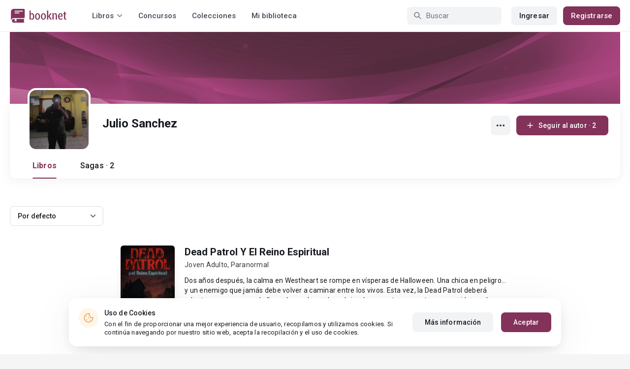

--- FILE ---
content_type: text/html; charset=UTF-8
request_url: https://booknet.com/es/julio-sanchez-u11681757
body_size: 8289
content:
<!DOCTYPE html>
<html lang="es-LA" class="">
<head>
    <meta charset="UTF-8"/>
    <meta name="viewport" content="width=970">
    <meta name="MobileOptimized" content="970"/>
    <meta name="HandheldFriendly" content="true"/>
    <link href='https://fonts.googleapis.com/css?family=Roboto+Condensed:400,300,700&subset=latin,cyrillic' rel='stylesheet' type='text/css'>
    <meta name="csrf-param" content="_csrf">
    <meta name="csrf-token" content="r878VGaLgxu9ZiTCJ_STcKsTFSJ4uFhbsCNjBP0wenX5i7sBA9TKU9o8RpFWktwh2FFTbhXSKg_fZxBPpXNCHQ==">
    <title>Julio Sanchez: lee todos los libros gratis online – Booknet</title>
        <meta name="description" content="Autor Julio Sanchez en  Booknet. Lee los libros completos gratis por sagas en línea. Descargar las novedades en PDF. Publicaciones recientes, libros, blog personal."/>
        <link type="image/png" href="https://booknet.com/favicon.ico" rel="icon">
<link href="https://booknet.com/es/julio-sanchez-u11681757" rel="canonical">
<link href="https://st.booknet.com/assets/2d38b9b8/css/bootstrap.min.css?v=1550073398" rel="stylesheet">
<link href="https://st.booknet.com/common/css/font-awesome.min.css?v=1.1" rel="stylesheet">
<link href="https://st.booknet.com/common/css/litnet-icon-font.css?v=1.1" rel="stylesheet">
<link href="https://st.booknet.com/common/css/grids.css?v=1.1" rel="stylesheet">
<link href="https://st.booknet.com/common/css/social-likes_classic.css?v=1.1" rel="stylesheet">
<link href="https://st.booknet.com/common/css/flags16.css?v=1.1" rel="stylesheet">
<link href="https://st.booknet.com/common/css/showLoading.css?v=1.1" rel="stylesheet">
<link href="https://st.booknet.com/common/css/jquery.jgrowl.min.css?v=1.1" rel="stylesheet">
<link href="https://st.booknet.com/dist/main.css?v=1750782744" rel="stylesheet">
<link href="https://st.booknet.com/common/css/author.css?v=1620894437" rel="stylesheet">
<link href="https://st.booknet.com/common/css/font-awesome.min.css?v=1469244372" rel="stylesheet">
<link href="https://st.booknet.com/common/css/litnet-icon-font.css?v=1531047793" rel="stylesheet">
<script src="https://st.booknet.com/assets/12b6ea3c/jquery.min.js?v=1463765143"></script>
<script src="https://st.booknet.com/assets/6b28fcfb/yii.js?v=1556023766"></script>
<script src="https://st.booknet.com/assets/2d38b9b8/js/bootstrap.min.js?v=1550073398"></script>
<script src="https://st.booknet.com/common/mobile_v2/dist/js/vendor/svg4everybody.min.js?v=1.1"></script>
<script src="https://st.booknet.com/common/js/jquery.cookie.min.js?v=1.1"></script>
<script src="https://st.booknet.com/common/js/social-likes.min.js?v=1.1"></script>
<script src="https://st.booknet.com/common/js/common.js?v=1706260654"></script>
<script src="https://st.booknet.com/common/js/lozad.js?v=1.1"></script>
<script src="https://st.booknet.com/common/js/jquery.showLoading.js?v=1.1"></script>
<script src="https://st.booknet.com/common/js/jquery.jgrowl.min.js?v=1.1"></script>
<script src="https://st.booknet.com/dist/main.js?v=1747057010"></script>
<script src="https://st.booknet.com/common/js/jquery.cookie.min.js?v=1495615032"></script>
<script src="https://st.booknet.com/common/js/jquery-sortable.min.js?v=1480694728"></script>
<script src="https://st.booknet.com/common/js/lozad.js?v=1531047793"></script>
<script src="https://st.booknet.com/common/js/account_chapter_edit.js?v=5"></script>
<script src="https://st.booknet.com/common/js/account_book_view.js?v=2"></script>    <!--<link rel="apple-touch-icon" sizes="57x57" href="/icons/apple-icon-57x57.png">-->
<!--<link rel="apple-touch-icon" sizes="60x60" href="/icons/apple-icon-60x60.png">-->
<!--<link rel="apple-touch-icon" sizes="72x72" href="/icons/apple-icon-72x72.png">-->
<!--<link rel="apple-touch-icon" sizes="76x76" href="/icons/apple-icon-76x76.png">-->
<!--<link rel="apple-touch-icon" sizes="114x114" href="/icons/apple-icon-114x114.png">-->
<!--<link rel="apple-touch-icon" sizes="120x120" href="/icons/apple-icon-120x120.png">-->
<!--<link rel="apple-touch-icon" sizes="144x144" href="/icons/apple-icon-144x144.png">-->
<!--<link rel="apple-touch-icon" sizes="152x152" href="/icons/apple-icon-152x152.png">-->
<link rel="apple-touch-icon" sizes="180x180" href="/icons/apple-icon-180x180.png">
<link rel="icon" type="image/png" sizes="192x192" href="/icons/android-icon-192x192.png">
<link rel="icon" type="image/png" sizes="32x32" href="/icons/favicon-32x32.png">
<link rel="icon" type="image/png" sizes="96x96" href="/icons/favicon-96x96.png">
<link rel="icon" type="image/png" sizes="16x16" href="/icons/favicon-16x16.png">

<link rel="manifest" href="/manifest.json">
<meta name="msapplication-TileColor" content="#ffffff">
<meta name="msapplication-TileImage" content="/maskable_icon.png">
<meta name="theme-color" content="#ffffff">

<script>
    if ("serviceWorker" in navigator) {
        window.addEventListener("load", function () {
            navigator.serviceWorker
                .register("/service-worker.js")
                .then(function (registration) {
                    console.log("ServiceWorker registered");
                })
                .catch(function (err) {
                    console.log("ServiceWorker not registered", err);
                })
        })
    }
</script>

<script src="https://cdn.onesignal.com/sdks/OneSignalSDK.js" async=""></script>
    <meta id="ga-isLoggedIn" value="0"><meta id="ga-lang" value="es">
<script>(function(w,d,s,l,i){w[l]=w[l]||[];w[l].push({'gtm.start':
        new Date().getTime(),event:'gtm.js'});var f=d.getElementsByTagName(s)[0],
        j=d.createElement(s),dl=l!='dataLayer'?'&l='+l:'';j.async=true;j.src=
        'https://www.googletagmanager.com/gtm.js?id='+i+dl;f.parentNode.insertBefore(j,f);
    })(window,document,'script','dataLayer','GTM-W52F723');</script>
<!-- End Google Tag Manager -->

<script>
    window.dataLayer = window.dataLayer || [];

            dataLayer.push({'event': 'lang_es'});
    
    let isMobile = '';
</script>

<meta name="facebook-domain-verification" content="wjtdllnn4zc0aw55n6bx64eb7ez3zk" />


<script>
    window.lang = 'es';
</script>

<script>
    window.addEventListener('appinstalled', function(evt) {
        dataLayer.push({
            'event': 'autoEvent',
            'eventCategory': 'pwa',
            'eventAction': 'Installed',
            'eventLabel': 'Installed'
        });
    });

    if (window.matchMedia('(display-mode: standalone)').matches) {
        dataLayer.push({'is_pwa': 1});
    }
</script>

</head>
<body class="wide-lg bn_body-white">



<!-- Google Tag Manager (noscript) -->
<noscript>
    <iframe src="https://www.googletagmanager.com/ns.html?id=GTM-W52F723" height="0" width="0" style="display:none;visibility:hidden"></iframe>
</noscript>
<!-- End Google Tag Manager (noscript) -->
<div class="bn_header">
        <div class="bn_header__container">
        <div class="container">
            <div class="bn_header__wrapper">
                <div class="bn_header__navigation">
                    
<div class="bn_header__logo">
    <a class="bn_header__logo-link" href="/es">
                    <svg><use href="/common/img/ln_svg-sprite.svg#booknet-logo"></use></svg>
            </a>
</div>
                    
<div class="bn_header__menu">
    <div class="bn_header__menu-item bn_header__menu-dropdown-selector">
        <span>Libros</span>
        <svg>
            <use href="/common/mobile_v2/dist/img/svg/svg-sprite.svg?v=3.4#header-arrow"/>
        </svg>
    </div>
    <a class="bn_header__menu-item" href="/es/contests">
        Concursos    </a>
    <a class="bn_header__menu-item" href="/es/collections">
        Colecciones    </a>
            <a class="bn_header__menu-item" href="/es/site/library">
            Mi biblioteca        </a>
    </div>                </div>
                <div class="bn_header__controls">
                    
<form id="search-form" class="bn_header__search" action="/es/search" method="GET">
<div class="bn_header__search-icon">
    <svg>
        <use href="/common/mobile_v2/dist/img/svg/svg-sprite.svg?v=3.4#magnifier"/>
    </svg>
</div>

<input type="text" class="bn_header__search-input" name="q" autocomplete="off" placeholder="Buscar">
</form>                                            
<div class="bn_header__auth">
    <div class="bn_header__auth-login bn_btn bn_btn-gray" onclick="showLoginPopup();">
        Ingresar    </div>
    <div class="bn_header__auth-register bn_btn" onclick="showRegisterPopup();">
        Registrarse    </div>
</div>                                    </div>
            </div>
        </div>
    </div>
    
<div class="bn_header__menu-dropdown">
    <div class="container">
        <div class="bn_header__menu-dropdown-wrapper">
            <div class="bn_header__menu-dropdown-column">
                <div class="bn_header__menu-dropdown-column-title">
                    Géneros                </div>
                <div class="bn_header__menu-dropdown-column-grid">
                    <div class="bn_header__menu-dropdown-item">
                        <a href="/es/top/all">Todos los géneros</a>
                    </div>
                                            <div class="bn_header__menu-dropdown-item">
                            <a href="/es/top/fantasia">
                                Fantasía                            </a>
                        </div>
                                            <div class="bn_header__menu-dropdown-item">
                            <a href="/es/top/novela-romantica">
                                Novela romántica                            </a>
                        </div>
                                            <div class="bn_header__menu-dropdown-item">
                            <a href="/es/top/ciencia-ficcion">
                                Ciencia ficción                            </a>
                        </div>
                                            <div class="bn_header__menu-dropdown-item">
                            <a href="/es/top/mistica">
                                Mística                            </a>
                        </div>
                                            <div class="bn_header__menu-dropdown-item">
                            <a href="/es/top/chick-lit">
                                Chick lit                            </a>
                        </div>
                                            <div class="bn_header__menu-dropdown-item">
                            <a href="/es/top/fanfic">
                                Fanfic                            </a>
                        </div>
                                            <div class="bn_header__menu-dropdown-item">
                            <a href="/es/top/misterio">
                                Misterio                            </a>
                        </div>
                                            <div class="bn_header__menu-dropdown-item">
                            <a href="/es/top/joven-adulto">
                                Joven Adulto                            </a>
                        </div>
                                            <div class="bn_header__menu-dropdown-item">
                            <a href="/es/top/suspense">
                                Suspenso                            </a>
                        </div>
                                            <div class="bn_header__menu-dropdown-item">
                            <a href="/es/top/paranormal">
                                Paranormal                            </a>
                        </div>
                                            <div class="bn_header__menu-dropdown-item">
                            <a href="/es/top/relatos-cortos">
                                Relatos cortos                            </a>
                        </div>
                                            <div class="bn_header__menu-dropdown-item">
                            <a href="/es/top/personajes-sobrenaturales">
                                Personajes sobrenaturales                            </a>
                        </div>
                                            <div class="bn_header__menu-dropdown-item">
                            <a href="/es/top/novela-negra">
                                Novela negra                            </a>
                        </div>
                                            <div class="bn_header__menu-dropdown-item">
                            <a href="/es/top/otros">
                                Otros                            </a>
                        </div>
                                    </div>
            </div>
            <div class="bn_header__menu-dropdown-column">
                <div class="bn_header__menu-dropdown-column-title">
                    Seleccionar                </div>
                <div class="bn_header__menu-dropdown-column-row">
                    <div class="bn_header__menu-dropdown-item">
                        <a href="/es/top/all">Por popularidad</a>
                    </div>
                    <div class="bn_header__menu-dropdown-item">
                        <a href="/es/top/latest">Por actualizaciones </a>
                    </div>
                    <div class="bn_header__menu-dropdown-item">
                        <a href="/es/top/latest-new">Novedades</a>
                    </div>
                    <div class="bn_header__menu-dropdown-item">
                        <a href="/es/top/best">Los más vendidos</a>
                    </div>
                                        <div class="bn_header__menu-dropdown-item">
                        <a href="/es/collections">Colecciones</a>
                    </div>
                </div>
            </div>
        </div>
    </div>
</div></div>

<main class="bn_main-content">
    
<div class="bn_author-header">
    <div class="container">
        <div class="bn_author-header__wrapper">
            <div class="bn_author-header__background">
                <img src="/common/img/user_bg_default.jpg" onerror="this.src='/common/img/user_bg_default.jpg'">
                            </div>
            <div class="bn_author-header__content">
                <div class="bn_author-header__main">
                    <div class="bn_author-header__information">
                        <div class="bn_author-header__avatar">
                            <img src="https://st.booknet.com/uploads/user_avatars_new/160/e3SpBwy1t0ZwrNzdKVQVkXdIH_8XMgrn.jpg" onerror="this.src='https://st.booknet.com/common/img/default_avatar.jpg'">
                        </div>
                        <div class="bn_author-header__name-wrapper">
                            <h1 class="bn_author-header__name bn_text-heading-h3">
                                Julio Sanchez                            </h1>
                                                    </div>
                                            </div>
                    <div class="bn_author-header__buttons">
                        <div class="bn_author-header__settings">
                            <div class="bn_menu-dropdown">
                                <div class="bn_menu-dropdown__overlay"></div>
                                <div class="bn_menu-dropdown__button">
                                    <svg>
                                        <use href="/common/mobile_v2/dist/img/svg/svg-sprite.svg?v=3.4#dots"></use>
                                    </svg>
                                </div>
                                <ul class="bn_menu-dropdown__items-wrapper bn_text-title-s">
                                    <li>
                                        <div class="bn_menu-dropdown__item" onclick="copyToClipboard('https://booknet.com/julio-sanchez-u11681757?utm_source=site&utm_medium=repost&utm_campaign=11681757&utm_term=0&utm_content=author', 'Enlace copiado')">
                                            <svg>
                                                <use href="/common/mobile_v2/dist/img/svg/svg-sprite.svg?v=3.4#share"></use>
                                            </svg>
                                            <span>
                                                Compartir                                            </span>
                                        </div>
                                    </li>
                                    <li>
                                        <a class="bn_menu-dropdown__item highlight-red" href="/es/feedback">
                                            <svg>
                                                <use href="/common/mobile_v2/dist/img/svg/svg-sprite.svg?v=3.4#complain"></use>
                                            </svg>
                                            <span>
                                                Reportar                                            </span>
                                        </a>
                                    </li>
                                </ul>
                            </div>
                        </div>
                                                                                    <button type="submit" class="bn_author-header__subscribe bn_btn bn_btn-m" onclick="showLoginPopup();">
                                    <svg>
                                        <use href="/common/mobile_v2/dist/img/svg/svg-sprite.svg?v=3.4#plus"></use>
                                    </svg>
                                    <span>
                                        Seguir al autor                                         · 2                                    </span>
                                </button>
                                                                        </div>
                </div>
                <div class="bn_author-header__navigation">
                    <ul class="bn_commerce-navigation__menu bn_text-title-m">
                        <li>
                            <a href="/es/julio-sanchez-u11681757" class="bn_commerce-navigation__menu-item active">
                                Libros                            </a>
                        </li>
                                                    <li>
                                <a href="/es/julio-sanchez-u11681757/cycles" class="bn_commerce-navigation__menu-item ">
                                    Sagas · 2                                </a>
                            </li>
                                                                    </ul>
                </div>
            </div>
        </div>
    </div>
</div>

    
<div class="bn_author">
    <div class="bn_author__recommend">
        <div class="container">
            <div class="bn_author__recommend-body">
                                                                                </div>
        </div>
    </div>
    <div class="bn_author__novels">
        <div class="container">
            <div class="bn_author__novels-body">
                                    <div class="bn_author__novels-filter">
                        <form id="novels-sort" class="bn_author__novels-sort">
                                                        <select class="initialize-custom-dropdown" name="sort" data-selected-prefix="Por" data-list-title="Filtrar por: " data-class="right" onchange="submitSort()">
<option value="default" selected>defecto</option>
<option value="new">novedad</option>
<option value="update">actualización</option>
<option value="rating">ranking</option>
</select>                        </form>
                                            </div>
                                            <div class="bn_author__novels-line-books">
                                                            
<div class="bn_book-genre">
    <div class="bn_book-genre__wrapper">
        <div class="bn_book-genre__image-column">
            <div class="bn_book-genre__image">
                <a href="/es/book/dead-patrol-y-el-reino-espiritual-b471306" class="bn_book-genre__image-link"></a>
                                    <img src="https://st.booknet.com/uploads/covers/120/1756684922_75.png" alt="Portada del libro &quot;Dead Patrol Y El Reino Espiritual &quot;" />
                
                <div class="bn_book-genre__hints-wrapper">
                                                        </div>
            </div>
            <div class="bn_book-genre__price">
                
                        <span>Gratis</span>
                        </div>
        </div>
        <div class="bn_book-genre__content-column">
            <div class="bn_book-genre__title bn_text-heading-h4">
                <a href="/es/book/dead-patrol-y-el-reino-espiritual-b471306" class="bn_book-genre__title-link">
                    Dead Patrol Y El Reino Espiritual                 </a>
            </div>
                                        <div class="bn_book-genre__genre bn_text-paragraph-m">
                                                                <a href="/es/top/joven-adulto">Joven Adulto</a>, <a href="/es/top/paranormal">Paranormal</a>                                    </div>
                        <div class="bn_book-genre__annotation bn_text-paragraph-m">
                Dos años después, la calma en Westheart se rompe en vísperas de Halloween.
Una chica en peligro... y un enemigo que jamás debe volver a caminar entre los vivos.
Esta vez, la Dead Patrol deberá adentrarse en un pasado lleno de sombras, descubriendo que esta vez proteger una vida puede costarle...            </div>
            <div class="bn_book-genre__tags bn_text-label-l">
                <span class="bn_book-genre__tags-prefix">
                    Hay en el texto:                </span>
                <span>
                    <a href="/es/tag/superheroes-t636168">superheroes</a>, <a href="/es/tag/actividad paranormal-t1341486">actividad paranormal</a>                </span>
            </div>
            <div class="bn_book-genre__information bn_text-paragraph-m">
                <div class="bn_book-genre__statistics">
                    <div class="bn_book-genre__statistics-item">
                        <svg>
                            <use href="/common/mobile_v2/dist/img/svg/svg-sprite.svg?v=3.4#star"></use>
                        </svg>
                        <span class="bn_text-paragraph-m">
                            1                        </span>
                    </div>
                    <div class="bn_book-genre__statistics-item">
                        <svg>
                            <use href="/common/mobile_v2/dist/img/svg/svg-sprite.svg?v=3.4#eye"></use>
                        </svg>
                        <span class="bn_text-paragraph-m">
                            1 268                        </span>
                    </div>
                </div>
                                    <div class="bn_book-genre__status bn_text-paragraph-m">
                        <svg class="bn_book-genre__status-icon">
                            <use href="/common/mobile_v2/dist/img/svg/svg-sprite.svg?v=3.4#round-arrow"></use>
                        </svg>
                        <div class="bn_book-genre__status-content">
                            En proceso:                            12 Nov                        </div>
                        <div class="bn_book-genre__status-pages">
                            84                            pág.                        </div>
                    </div>
                            </div>
        </div>
    </div>
</div>
                                                            
<div class="bn_book-genre">
    <div class="bn_book-genre__wrapper">
        <div class="bn_book-genre__image-column">
            <div class="bn_book-genre__image">
                <a href="/es/book/dead-patrol-b471261" class="bn_book-genre__image-link"></a>
                                    <img src="https://st.booknet.com/uploads/covers/120/1756618785_59.png" alt="Portada del libro &quot;Dead Patrol &quot;" />
                
                <div class="bn_book-genre__hints-wrapper">
                                                        </div>
            </div>
            <div class="bn_book-genre__price">
                
                        <span>Gratis</span>
                        </div>
        </div>
        <div class="bn_book-genre__content-column">
            <div class="bn_book-genre__title bn_text-heading-h4">
                <a href="/es/book/dead-patrol-b471261" class="bn_book-genre__title-link">
                    Dead Patrol                 </a>
            </div>
                                        <div class="bn_book-genre__genre bn_text-paragraph-m">
                                                                <a href="/es/top/joven-adulto">Joven Adulto</a>, <a href="/es/top/misterio">Misterio</a>                                    </div>
                        <div class="bn_book-genre__annotation bn_text-paragraph-m">
                Tras la muerte de Nick Blodstone, un antiguo equipo de superhéroes juveniles se ve obligado a reunirse. Años después de su separación, viejos rencores, heridas abiertas y secretos oscuros resurgen mientras descubren que la muerte de Nick no fue un accidente... y que algo mucho peor se avecina.
...            </div>
            <div class="bn_book-genre__tags bn_text-label-l">
                <span class="bn_book-genre__tags-prefix">
                    Hay en el texto:                </span>
                <span>
                    <a href="/es/tag/superheroes-t636168">superheroes</a>, <a href="/es/tag/elementos sobrenaturales-t1592478">elementos sobrenaturales</a>                </span>
            </div>
            <div class="bn_book-genre__information bn_text-paragraph-m">
                <div class="bn_book-genre__statistics">
                    <div class="bn_book-genre__statistics-item">
                        <svg>
                            <use href="/common/mobile_v2/dist/img/svg/svg-sprite.svg?v=3.4#star"></use>
                        </svg>
                        <span class="bn_text-paragraph-m">
                            1                        </span>
                    </div>
                    <div class="bn_book-genre__statistics-item">
                        <svg>
                            <use href="/common/mobile_v2/dist/img/svg/svg-sprite.svg?v=3.4#eye"></use>
                        </svg>
                        <span class="bn_text-paragraph-m">
                            3 453                        </span>
                    </div>
                </div>
                                    <div class="bn_book-genre__status bn_text-paragraph-m">
                        <svg class="bn_book-genre__status-icon">
                            <use href="/common/mobile_v2/dist/img/svg/svg-sprite.svg?v=3.4#check"></use>
                        </svg>
                        <div class="bn_book-genre__status-content">
                            Texto completo                        </div>
                        <div class="bn_book-genre__status-pages">
                            113                            pág.                        </div>
                    </div>
                            </div>
        </div>
    </div>
</div>
                                                            
<div class="bn_book-genre">
    <div class="bn_book-genre__wrapper">
        <div class="bn_book-genre__image-column">
            <div class="bn_book-genre__image">
                <a href="/es/book/emma-a-traves-del-infinito-b467575" class="bn_book-genre__image-link"></a>
                                    <img src="https://st.booknet.com/uploads/covers/120/1751746225_61.png" alt="Portada del libro &quot;Emma A Trav&eacute;s Del Infinito &quot;" />
                
                <div class="bn_book-genre__hints-wrapper">
                                                        </div>
            </div>
            <div class="bn_book-genre__price">
                
                        <span>Gratis</span>
                        </div>
        </div>
        <div class="bn_book-genre__content-column">
            <div class="bn_book-genre__title bn_text-heading-h4">
                <a href="/es/book/emma-a-traves-del-infinito-b467575" class="bn_book-genre__title-link">
                    Emma A Través Del Infinito                 </a>
            </div>
                                        <div class="bn_book-genre__genre bn_text-paragraph-m">
                                                                <a href="/es/top/fantasia">Fantasía</a>, <a href="/es/top/aventura">Aventura</a>                                    </div>
                        <div class="bn_book-genre__annotation bn_text-paragraph-m">
                Tras perder a su prometido, Emma trata de seguir su vida en un mundo que se prepara para ver un cometa, pero esto llevará a Emma a cruzar una infinidad de otros mundos y para encontrar el camino de vuelta al suyo, deberá de descubrir que es lo que la llevó a perderse en el multiverso en primer lu...            </div>
            <div class="bn_book-genre__tags bn_text-label-l">
                <span class="bn_book-genre__tags-prefix">
                    Hay en el texto:                </span>
                <span>
                    <a href="/es/tag/fantasia-t559622">fantasia</a>, <a href="/es/tag/drama amor y duelo-t34541352">drama amor y duelo</a>, <a href="/es/tag/ciencia-ficción-t34662049">ciencia-ficción</a>                </span>
            </div>
            <div class="bn_book-genre__information bn_text-paragraph-m">
                <div class="bn_book-genre__statistics">
                    <div class="bn_book-genre__statistics-item">
                        <svg>
                            <use href="/common/mobile_v2/dist/img/svg/svg-sprite.svg?v=3.4#star"></use>
                        </svg>
                        <span class="bn_text-paragraph-m">
                            0                        </span>
                    </div>
                    <div class="bn_book-genre__statistics-item">
                        <svg>
                            <use href="/common/mobile_v2/dist/img/svg/svg-sprite.svg?v=3.4#eye"></use>
                        </svg>
                        <span class="bn_text-paragraph-m">
                            626                        </span>
                    </div>
                </div>
                                    <div class="bn_book-genre__status bn_text-paragraph-m">
                        <svg class="bn_book-genre__status-icon">
                            <use href="/common/mobile_v2/dist/img/svg/svg-sprite.svg?v=3.4#check"></use>
                        </svg>
                        <div class="bn_book-genre__status-content">
                            Texto completo                        </div>
                        <div class="bn_book-genre__status-pages">
                            58                            pág.                        </div>
                    </div>
                            </div>
        </div>
    </div>
</div>
                                                            
<div class="bn_book-genre">
    <div class="bn_book-genre__wrapper">
        <div class="bn_book-genre__image-column">
            <div class="bn_book-genre__image">
                <a href="/es/book/hay-duendes-en-los-arboles-b437538" class="bn_book-genre__image-link"></a>
                                    <img src="https://st.booknet.com/uploads/covers/120/1720569931_97.png" alt="Portada del libro &quot;Hay duendes en los &aacute;rboles &quot;" />
                
                <div class="bn_book-genre__hints-wrapper">
                                                        </div>
            </div>
            <div class="bn_book-genre__price">
                
                        <span>Gratis</span>
                        </div>
        </div>
        <div class="bn_book-genre__content-column">
            <div class="bn_book-genre__title bn_text-heading-h4">
                <a href="/es/book/hay-duendes-en-los-arboles-b437538" class="bn_book-genre__title-link">
                    Hay duendes en los árboles                 </a>
            </div>
                                        <div class="bn_book-genre__genre bn_text-paragraph-m">
                                                                <a href="/es/top/misterio">Misterio</a>, <a href="/es/top/joven-adulto">Joven Adulto</a>                                    </div>
                        <div class="bn_book-genre__annotation bn_text-paragraph-m">
                En el pueblo de Ridgewood donde lo extraño es habitual y las historias sobre el son muy variadas, la noticia de que hay duendes en los árboles llevará a este pueblo a una gran popularidad, pero todo dará un giro inesperado cuando se encuentra un cuerpo sin vida dentro del bosque. Mientras que lo...            </div>
            <div class="bn_book-genre__tags bn_text-label-l">
                <span class="bn_book-genre__tags-prefix">
                    Hay en el texto:                </span>
                <span>
                    <a href="/es/tag/misterio-t585642">misterio</a>, <a href="/es/tag/drama-t679604">drama</a>, <a href="/es/tag/sobrenatural-t682076">sobrenatural</a>                </span>
            </div>
            <div class="bn_book-genre__information bn_text-paragraph-m">
                <div class="bn_book-genre__statistics">
                    <div class="bn_book-genre__statistics-item">
                        <svg>
                            <use href="/common/mobile_v2/dist/img/svg/svg-sprite.svg?v=3.4#star"></use>
                        </svg>
                        <span class="bn_text-paragraph-m">
                            2                        </span>
                    </div>
                    <div class="bn_book-genre__statistics-item">
                        <svg>
                            <use href="/common/mobile_v2/dist/img/svg/svg-sprite.svg?v=3.4#eye"></use>
                        </svg>
                        <span class="bn_text-paragraph-m">
                            1 354                        </span>
                    </div>
                </div>
                                    <div class="bn_book-genre__status bn_text-paragraph-m">
                        <svg class="bn_book-genre__status-icon">
                            <use href="/common/mobile_v2/dist/img/svg/svg-sprite.svg?v=3.4#check"></use>
                        </svg>
                        <div class="bn_book-genre__status-content">
                            Texto completo                        </div>
                        <div class="bn_book-genre__status-pages">
                            54                            pág.                        </div>
                    </div>
                            </div>
        </div>
    </div>
</div>
                                                                                </div>
                                                </div>
        </div>
    </div>
</div>

<script>
    function submitSort () {$('#novels-sort').submit()}
</script>

</main>



<div class="bn_cookies">
    <div class="bn_cookies__container">
        <div class="bn_cookies__wrapper">
            <div class="bn_cookies__content">
                <div class="bn_cookies__icon">
                    <svg>
                        <use href="/common/mobile_v2/dist/img/svg/svg-sprite.svg?v=3.4#cookie"></use>
                    </svg>
                </div>
                <div class="bn_cookies__heading">
                    <div class="bn_cookies__title bn_text-title-s">
                        Uso de Cookies                    </div>
                    <div class="bn_cookies__description bn_text-label-l">
                        Con el fin de proporcionar una mejor experiencia de usuario, recopilamos y utilizamos cookies. Si continúa navegando por nuestro sitio web, acepta la recopilación y el uso de cookies.                    </div>
                </div>
            </div>
            <div class="bn_cookies__buttons-container">
                <a class="bn_cookies__button bn_btn bn_btn-gray bn_btn-m" href="/es/info/privacy-cookies">Más información</a>                <button type="button" id="bn_cookies__button-accept" class="bn_cookies__button bn_btn bn_btn-m">Aceptar</button>            </div>
        </div>
    </div>
</div>

<script type="text/javascript">
    $(document).ready(function(){
        try {
            setTimeout(function () {
                if (parseInt($.cookie('isCookies') || localStorage.getItem('agreeCookie')) !== 1) {
                    $('.bn_cookies').addClass('open');
                }

                $('#bn_cookies__button-accept').on('click', function () {
                    $('.bn_cookies').removeClass('open');
                    $.cookie('isCookies', 1, {
                        path: "/"
                    });
                    localStorage.setItem("agreeCookie", 1);
                });
            }, 1000)
        } catch (e) {}
    });
</script>
<footer class="footer">
    <div class="container">
                <div class="footer__top">
            <div class="footer__top-column">
                <div class="footer__top-links-container">
                                                                        <div class="footer__top-link">
                                <a href="/es/news" rel="nofollow">Noticias</a>                            </div>
                                                                                                <div class="footer__top-link">
                                <a href="/es/info/rightholders" rel="nofollow">Para los titulares de derechos de autor</a>                            </div>
                                                                                                <div class="footer__top-link">
                                <a href="/es/feedback" rel="nofollow">Preguntas frecuentes de los lectores</a>                            </div>
                                                                                                <div class="footer__top-link">
                                <a href="/es/feedback?alias=2" rel="nofollow">Preguntas frecuentes de los autores</a>                            </div>
                                                            </div>
            </div>
            <div class="footer__top-column">
                <div class="footer__top-links-container">
                                                                        <div class="footer__top-link">
                                <a href="/es/info/oplata" rel="nofollow">Compra de libros electrónicos</a>                            </div>
                                                                                                                                            <div class="footer__top-link">
                                <a href="/es/about" rel="nofollow">Sobre Booknet</a>                            </div>
                                                                                                <div class="footer__top-link">
                                <a href="/es/user-search" rel="nofollow">Buscar usuarios</a>                            </div>
                                                                                                                            </div>
            </div>
            <div class="footer__top-column">
                <div class="footer__top-controls-container">
                                            <div class="footer__top-control language">
                            <svg>
                                <use href="/common/mobile_v2/dist/img/svg/svg-sprite.svg?v=3.4#books-language"/>
                            </svg>
                            <span class="footer__top-control-label">Books language:</span>
                            <div class="footer__language-dropdown">
                                <div class="footer__language-select">
                                    <span>Español</span>
                                    <svg>
                                        <use href="/common/mobile_v2/dist/img/svg/svg-sprite.svg?v=3.4#footer-arrow-down"/>
                                    </svg>
                                </div>
                                <div class="footer__language-list">
                                                                                                                        <a href="/site/change-lang-content?lang=en">English</a>                                                                                                                                                                <a href="//booknet.ua">Українська мова</a>                                                                                                            </div>
                            </div>
                        </div>
                                        <div class="footer__top-control">
                        <a class="footer__top-control-link" href="/es/feedback">
                            <svg>
                                <use href="/common/mobile_v2/dist/img/svg/svg-sprite.svg?v=3.4#chat-bubbles"/>
                            </svg>
                            <span class="footer__top-control-label">Soporte técnico</span>
                        </a>
                    </div>
                    <div class="footer__top-control">
                        <a class="footer__top-control-link" href="/es/site/switch-theme?goto=mobile_v2" title="Leer libros online en tu teléfono, versión móvil">
                            <svg>
                                <use href="/common/mobile_v2/dist/img/svg/svg-sprite.svg?v=3.4#mobile-phone"/>
                            </svg>
                            <span class="footer__top-control-label">Versión móvil</span>
                        </a>
                    </div>
                </div>
            </div>
            <div class="footer__top-column">
                <div class="footer__top-information-container">
                    <div class="footer__top-information-column">
                        <div class="footer__top-apps">
                            <a class="footer__top-app-link" href="https://apps.apple.com/app/booknet-electronic-books/id1529082270" target="_blank" rel="external">
                                <svg>
                                    <use href="/common/mobile_v2/dist/img/svg/svg-sprite.svg?v=3.4#app-store"/>
                                </svg>
                            </a>
                            <a class="footer__top-app-link" href="https://play.google.com/store/apps/details?id=com.booknet" target="_blank" rel="external">
                                <svg>
                                    <use href="/common/mobile_v2/dist/img/svg/svg-sprite.svg?v=3.4#google-play"/>
                                </svg>
                            </a>
                        </div>
                        <div class="footer__top-payments-container">
                            <div class="footer__top-payment">
                                <img src="/common/img/icons/mastercard.svg">
                            </div>
                            <div class="footer__top-payment">
                                <img src="/common/img/icons/visa.svg">
                            </div>
                        </div>
                    </div>
                    <div class="footer__top-information-column">
                        <div class="footer__top-socials">
    <a class="f-lnk" href="https://www.facebook.com/BooknetEspanol/" target="_blank" rel="nofollow">
        <i class="fa fa-facebook" aria-hidden="true"></i>
    </a>
    <a class="i-lnk" href="https://www.instagram.com/booknet_espanol/" target="_blank" rel="nofollow">
        <i class="fa fa-instagram" aria-hidden="true"></i>
    </a>
    <a class="t-lnk" id="telegram-icon-id" href="https://t.me/Spain_reader2_bot" target="_blank" rel="nofollow"
       data-lang="es">
        <i class="fa fa-telegram" aria-hidden="true"></i>
    </a>
</div>
                        <div class="footer__top-warning">
                            ¡Atención! El sitio puede contener materiales no adecuados para personas menores de 18 años.                        </div>
                    </div>
                </div>
            </div>
        </div>
        <div class="footer__bottom">
            <div class="footer__bottom-column">
                <div class="footer__bottom-copyright">
                    © 2025 Booknet. Todos los derechos reservados.                </div>
                <div class="footer__bottom-copyright">
                                            Dirección comercial: Griva Digeni 51, oficina 1, Larnaca, 6036, Chipre                                    </div>
            </div>
            <div class="footer__bottom-column">
                <div class="footer__bottom-privacy-row">
                                                                        <a class="footer__bottom-privacy-link" href="/es/info/privacy-policy" rel="nofollow">Privacy policy</a>                                                                                                <a class="footer__bottom-privacy-link" href="/es/info/dmca" rel="nofollow">DMCA Copyright Policy</a>                                                                                                <a class="footer__bottom-privacy-link" href="/es/info/terms" rel="nofollow">Condiciones de uso</a>                                                                                                <a class="footer__bottom-privacy-link" href="/es/info/confidental" rel="nofollow">Acuerdo de Privacidad </a>                                                            </div>
                <div class="footer__bottom-privacy-row">
                                                                        <a class="footer__bottom-privacy-link" href="mailto:pr@booknet.com" rel="nofollow">Área RR.PP.: pr@booknet.com</a>                                                                                                <a class="footer__bottom-privacy-link" href="/es/info/rules" rel="nofollow">Reglas para la publicación de libros</a>                                                            </div>
            </div>
        </div>
    </div>
</footer>

<div class="modal fade" id="modal-channel" tabindex="-1" role="dialog">
    <div class="modal-dialog" style="width: 500px">
        <div class="modal-content">
            <div class="modal-header">
                ¿Deseas leer libros gratis en Booknet?                <button type="button" class="close" data-dismiss="modal" aria-label="Close">
                    <span aria-hidden="true">&times;</span></button>
            </div>
            <div class="modal-body">
                <p>Suscríbete a nuestro Bot de telegram y te recomendaremos los mejores libros</p>
                <div class="channel-btns" style="text-align: center">
                    <a class="btn btn-purp" target="_blank"  href="https://t.me/Spain_reader2_bot"  data-code="7"  style="margin: 10px; font-size: 16px;"><img style="padding-right:5px; vertical-align: middle;" src="/common/img/social/telegram.png" width="30px"> Sí, quiero</a>                                            <button type="button" class="btn btn-default" data-dismiss="modal" style="margin: 10px;">No, gracias</button>
                                    </div>
            </div>
        </div>
    </div>
</div>

<script src="https://st.booknet.com/common/js/to_library.js?v=1703063409"></script>
<script src="https://st.booknet.com/common/js/footer.js?v=1665488731"></script>
<script src="https://st.booknet.com/common/js/channel/channel.js?v=2"></script>
<script src="https://st.booknet.com/assets/680081d8/es-LA.js?v=1636651107"></script>
<script src="https://st.booknet.com/assets/25dffdec/javascripts/md5.js?v=1593847238"></script>
<script src="https://st.booknet.com/assets/25dffdec/javascripts/lajax.js?v=1593847238"></script>
<script src="https://st.booknet.com/assets/6b28fcfb/yii.activeForm.js?v=1556023766"></script>
<script>jQuery(function ($) {

(function(){
    window.ln = {
        track: function(name, category, label) {
            if (!label) {
                label = name;
            }
            
            dataLayer.push({
                'event': 'autoEvent', 
                'eventCategory': category, 
                'eventAction': name, 
                'eventLabel': label
            });
        }
    };
})();

lozad('.lozad', {
    load: function(el) {
        el.src = el.dataset.src;
        el.onload = function() {
            el.classList.add('img_fade_in')
        }
    }
}).observe()

jQuery('#search-form').yiiActiveForm([], []);

    $(document).on('click', '.footer__language-dropdown', function () {
        let that = $(this);
    
        that.toggleClass('opened');
    
        $(document).click(function (event) {
            if ($(event.target).closest('.footer__language-dropdown').length) return;
    
            that.removeClass('opened');
        });
    });

});</script></body>
</html>


--- FILE ---
content_type: text/css
request_url: https://st.booknet.com/common/css/author.css?v=1620894437
body_size: 1077
content:
/************************
General
************************/
.roboto {
    font-family: 'Roboto Condensed', sans-serif;
}

.widget_box {
    background: #fff;
}
.widget-header {
    height: 35px;
    line-height: 35px;
    background: #e7e7e7;
    padding: 0 13px;
    font-weight: bold;
}

.shadow {
    -webkit-box-shadow: 0px 0px 5px 0px rgba(0,0,0,0.4);
    -moz-box-shadow: 0px 0px 5px 0px rgba(0,0,0,0.4);
    box-shadow: 0px 0px 5px 0px rgba(0,0,0,0.4);
}


.author_header {
    width: 960px;
    height: 152px;
    margin-top: -15px;
    position: relative;
}
.author_bg {
    z-index: 0;
    position: absolute;
}

.author_name-w {
    position: absolute;
    z-index: 20;
    top: 100px;
    left: 205px;
}
.author_name-w h1 {
    font-family: 'Roboto Condensed', sans-serif;
    display: inline-block;
    font-size: 36px;
    font-weight: normal;
    padding: 0;
    margin: 0;
    color: #fff;
    text-shadow: 0px 0px 5px rgba(0,0,0, 1);
}
.author_name-w .ambassador-icon {
    display: inline-block;
    position: relative;
    top: -6px;
}
.author_name-w .ambassador-icon .labelAmbassador {
    display: inline-block;
    padding: 0 4px 2px 4px;
    font-size: 13px;
    margin: 0 0 0 4px;
    border-radius: 4px;
    z-index: 2;
    color: #fff;
    line-height: 1.2;
    box-shadow: 0 6px 10px 0 rgba(0,0,0,0.14), 0 1px 18px 0 rgba(0,0,0,0.12), 0 3px 5px -1px rgba(0,0,0,0.3);
}
/************************
Follow & Friends buttons
************************/
.connection_buttons {
    position: absolute;
    bottom: 20px;
    right: 25px;
}
.connection_buttons button {
    display: block;
    padding: 5px 8px;
    background: #fff;
    font-size: 12px;
    font-weight: bold;
    color: #6d6d6d;
    text-decoration: none;
    -webkit-box-shadow: 0px 0px 5px 0px rgba(0,0,0,0.6);
    -moz-box-shadow: 0px 0px 5px 0px rgba(0,0,0,0.6);
    box-shadow: 0px 0px 5px 0px rgba(0,0,0,0.6);
    border: none;
    outline: none;
}
.connection_buttons button:hover {
    background: #eee;
}
.follow_btn span {
    color: #626262;
    background: #e0e0e0;
    padding: 2px 3px;
    margin-left: 2px;
}
.follow_btn:hover span {
    background: #ccc;
}



/************************
Author Avatar & Top labels
************************/
.author_avatar {
    width: 160px;
    height: 160px;
    overflow: hidden;
    background: #ccc;
    position: absolute;
    left: 15px;
    bottom: -25px;
    /*border: 1px solid #aaa;*/
}



/************************
Author Menu
************************/
.author_menu {
    height: 48px;
}
.author_menu ul {
    margin-left: 205px;
    padding: 0;
    list-style: none;
    overflow: hidden;
}
.author_menu ul li {
    list-style: none;
    float: left;
}
.author_menu ul li a {
    display: block;
    float: left;
    height: 48px;
    line-height: 48px;
    padding: 0 20px;
    margin: 0;
    color: #444;
    font-family: 'Roboto Condensed', sans-serif;
    font-size: 18px;
    border: none;
    border-left: 1px solid #dcdcdc;
    border-radius: 0;
    text-decoration: none;
    -webkit-transition: background 0.2s ease-in-out;
    -moz-transition: background 0.2s ease-in-out;
    -o-transition: background 0.2s ease-in-out;
    transition: background 0.2s ease-in-out;
}
.author_menu ul li.active a:hover,
.author_menu ul li a:hover {
    border: none;
    border-left: 1px solid #dcdcdc;
    background: #f5e9ee;
    -webkit-transition: background 0.2s ease-in-out;
    -moz-transition: background 0.2s ease-in-out;
    -o-transition: background 0.2s ease-in-out;
    transition: background 0.2s ease-in-out;
}
.author_menu ul li.active a {
    border: none;
    border-left: 1px solid #dcdcdc;
    margin: 0;
    background: #f5e9ee;
    color: #a45679;
}

/************************
Author Sidebar
************************/
.author-sidebar {
    width: 190px;
    float: left;
    margin-top: 25px;
}
.author-sidebar .widget_box {
    margin-bottom: 25px;
}

.author-sidebar-menu li a {
    border-top: 1px solid #e7e7e7;
    color: #444;
    border-radius: 0;
}
.author-sidebar-menu li.active a,
.author-sidebar-menu li a:hover {
    background: #9d5172;
    color: #fff;
    border-radius: 0;
    -webkit-transition: background 0.3s ease-in-out;
    -moz-transition: background 0.3s ease-in-out;
    -o-transition: background 0.3s ease-in-out;
    transition: background 0.3s ease-in-out;
}
.author-sidebar-menu > li + li{
    margin: 0;
}
.nav-lc-menu li a {
    padding-left: 12px;
}

.author-content {
    width: 755px;
    float: right;
    margin-top: 25px;
}

.sorting-box {
    height: 40px;
    border: none;
    line-height: 40px;
    padding: 0 15px;
    box-shadow: 0px 0px 5px 0px rgba(0,0,0,0.2);
}
.sorting-box p {
    font-weight: normal;
}
.sorting-box ul li:first-child {
    margin-left: 15px;
}
.sorting-box ul li {
    margin: 0;
}
.sorting-box ul li a {
    display: block;
    margin: 0;
    padding: 0 10px;
    color: #444;
}
.sorting-box ul li a.current {
    background: #f5e9ee;
    color: #9e5273;
}
.sorting-box ul li a:hover {
    color: #9e5273;
}

/* Activity -> Commenting */
.comment {
    background: #fff;
    padding: 7px 10px;
    border-left: 3px solid #ccc;
}
.comment-meta {
    font-size: 12px;
    color: #888;
}



/* Blog */
.blog-item {
    background: #fff;
    border: none;
    border-bottom: 1px solid #ccc;
    margin-bottom: 0;
    border-radius: 0;
    box-shadow: none;
}

/* Subscribers */
.sub-item .sub-items {
    border-radius: 0;
    border: 1px solid #eee;
}

/* Edit profile */
.edit_top_img_wr {
    height: 160px;
    width: 100%;
    overflow: hidden;
}
.edit_top_img_wr img {
    width: 100%;
    vertical-align: bottom;
    margin-top: 71px;
}






/* =========== NEW LK BOOK LIST ============== */
.lk-book-item {
    /*border: 1px solid #f1f1f1;*/
    margin-bottom: 15px;
}
.lk-book-item .book-cover {
    width: 80px;
    height: 116px;
    background: #f1f1f1;
    overflow: hidden;
    float: left;
    margin-right: 5px;
}
.lk-book-item .book-cover img {
    width: 80px;
    height: 116px;
}
.lk-book-info {
    width: 400px;
    float: left;
    padding: 5px;
    border-right: 1px solid #f1f1f1;
    min-height: 116px;
}
.lk-book-title {
    margin: 5px 0 0;
    font-size: 18px;
}
.lk-book-title a {
    color: #333;
}
.lk-book-annotation {
    font-size: 12px;
    margin-bottom: 7px;
}
.lk-book-actions {
    width: 203px;
    float: left;
    padding-left: 10px;
}
.lk-book-actions .btn-default {
    background: #f1f1f1;
    border: 1px solid #f1f1f1;
}
.lk-book-actions .btn-default:hover {
    background: #e0e0e0;
}
.lk-book-rating {
    line-height: 25px;
    font-size: 12px;
}
.lk-book-price {
    padding: 3px 5px;
    text-align: center;
    font-size: 15px;
    color: green;
    font-weight: bold;
}
.lk-book-sort .btn {
    width: 15px;
    height: 15px;
    line-height: 15px;
    padding: 0;
    margin: 0;
    font-size: 8px;
}

.novel-actions {
    background: #fff;
    padding: 0;
    overflow: hidden;
    margin-bottom: 25px;
}
.novel-actions .btn-default {
    background: #e3e3e3;
    border-color: #e3e3e3;
    color: #666;
}
.novel-actions .btn-default:hover {
    background: #ccc;
    border-color: #ccc;
    color: #333;
}

.start-selling-box {
    margin-top: 15px;
    background: #e7e7e7;

}
.start-selling-box span {
    font-size: 16px;
}

.selling-price {
    font-size: 12px;
}
.selling-price > .price {
    color: #00aa00;
    font-weight: bold;
}
/* =========== END NEW LK BOOK LIST ============== */

.lang-label {
    background: #ddd;
    color: #333;
    padding: 1px 4px;
    font-size: 12px;
    border-radius: 2px;
}

--- FILE ---
content_type: application/javascript
request_url: https://st.booknet.com/assets/680081d8/es-LA.js?v=1636651107
body_size: 1997
content:
var languageItems=(function(){var _languages={"497511dd0deee6f3a300a57a0f03e0f1":"Para realizar esta acción debes haber iniciado sesión","9cd8a2455b1839ff98ef70c05b9b5983":"Iniciar sesin","0f98b7f230f3c91292f0de4c99e263f2":"Registrarse","ea4788705e6873b424c65e91c2846b19":"Cancelar","bd88be75681bdf4392c7f6559233b854":"En la biblioteca","1003ad22db15398269b44f88f4b7197e":"El libro ha sido añadido a la biblioteca","d3d2e617335f08df83599665eef8a418":"Cerrar","9d7a2b902c36d2696a72c6f75d07a852":"El libro ha sido borrado de la biblioteca","25d8df6e580905091a0d5ef5b9e05bf0":"Responder","1b57b177f275e0b7b7e676d1b512699e":"Responder {authorName}","1e4f140ebfaf448d8decbe0ee6866d87":"Me gusta","2848b1b6b664c462cc76502aefa2d3de":"No me gusta","b0819d83b847b9b85e57486968242a6b":"Añadir a la biblioteca","75e598ae0a0ce9eba6a772619ef17d76":"Borrar de la biblioteca","1feb39398732b71408ab15e7a77fa2ab":"Seguir al autor","cf0ca9d10e4b0a42111c21848b75ad8f":"Dejar de seguir el autor","2d3b2aa07ded047fd7a249f310910be9":"Gracias por tu opinión sobre mi libro. Lo harás aún más popular si lo compartes con tus amigos en las redes sociales. En este caso tu nombre se mostrará en la lista de los que descargaron el libro. Gracias.","6b6b8dfd5fcf24441cad6126c5911414":"Compartir","4b7dd47168178b28d32910a020a03af5":"Has empezado a seguir al autor","3b44407b1576f609b95f2afbfc26f8c3":"Has dejado de seguir al autor","ec211f7c20af43e742bf2570c3cb84f9":"Añadir","86876b8f4c6b11f4bc41c68c9e5329e3":"Siguiente parte","2d92df6a30fa397ca4afb8a7513497e0":"Parte anterior","fd0d1b1a49794eb7cda7445eb5810703":"Parte anterior","22b653bd8d2edcebb9e0036b4ac79262":"Atrás","3e934307ce5c41a3eeb1a769af21d6e4":"Siguiente parte","67d2f6740a8eaebf4d5c6f79be8da481":"Siguiente","7100f2fce5cd19355cb2c1d30d7b493f":"Añadir a la biblioteca","3ab51abbf0a0c82f10e9a63939dd3f22":"Borrar de la biblioteca","784b37923d09a1b0b6d1a04178792534":"Me gusta","b8fa3f333a9b86063b00d462bd20ddf3":"No me gusta","1063e38cb53d94d386f21227fcd84717":"Borrar","31e418d4471e962b55548a44c5a0fa8e":"Presiona Ctrl-D para agregar la página en los marcadores.","e18577c484a1bac38f4aba9cb265e723":"{count} libros","57f444a0facad9be6749d9a6321e0d57":"Pago simple del libro","967dc8932103764a242838a5381a778d":"Respuesta para","62a5e490880a92eef74f167d9dc6dca0":"Ocultar","498f79c4c5bbde77f1bceb6c86fd0f6d":"Mostrar","19800cdf04b421b4b2944cf985a571f5":"Compra del libro con condecoración","e4d0ac90f22accfebca5f1023f9cde44":"USD","c9cc8cce247e49bae79f15173ce97354":"Guardar","532bde3db2b3bc4c4877a2a5bb3c7417":"Buscar el libro que contiene","074f9c94ad22deb117508022fc315339":"Borrar al coautor","8f99655c2229bca1f578ba5f75bcc64c":"Añadir coautor","61aeff03b88a788f6f4ab39421240e87":"Quedan {count} caracteres","53a6d62308bf069d1ae2508c861316d1":"Hay que borrar {count} caracteres","69d21237c6f60d727fd1806c12a51ac4":"¿No has recibido el mensaje de texto? Enviar al correo electrónico","121c7cc00e64e35bf8ebbc156071d69e":"Recargar la cuenta a","7dbc9377be06a8824239d2d37e26d604":"{count} usd","f2edc016605541ada35b81700270640f":"Filtros adicionales","74f6222b2f7df99b1223929e45f18a95":"Ocultar los filtros adicionales","b2a2cb6e484f909310b06e4f762b07f1":"Por ejemplo: Vampiros","6de0763a2146e79209509fccc4df7be3":"Siguiente parte","b8229e5e9e24b6fec588f9011328a7d9":"Parte anterior","1e94b0c1727cac802703accd6889d100":"Parte anter.","2b0b0225a86bb67048840d3da9b899bc":"Atrás","356641638325768e09797aaf0d0cb285":"Siguiente parte","a807e708fe8909731152877aa9404025":"Siguiente","b59fcb573abcfe535c1077405a8a165d":"Añadir a la biblioteca","f8d5901bf83fd84941e891d543323f4d":"Eliminar de la biblioteca","8c575731168436a80525f3ad730e6856":"Me gusta","b25df1e0014ec78570cd17dc8ed0ca54":"Ya no me gusta","d42d9eababf477cdc04ab0ccf59b1fee":"Seguir el autor","5070533573499f9ef0ad08fae2a87464":"Dejar de seguir el autor","b4e19d468bf3080c378d0af7a904b006":"Parte anterior","0557fa923dcee4d0f86b1409f5c2167f":"Anterior","074b03b4412887edb3e3a82e13af0805":"Translation Language: {name}","5e3d5c58fa308ad3fc40c94d4f9c79d2":"","c0c5bfe25f9d4f715559c3e35a8adf45":"Guardado","10c3ea8485ee3622b0cbc83dfdded8a5":"Será eliminado después de la moderación","ec5723886fbea5b2b6c929dbe5a8f059":"En espera de moderación","45e97806891ff7e45cae85baa0c8fa06":"Recarga de la cuenta con un código promocional","6828ce609ab268a23d0522cad4e2ffc5":"idioma ruso","92394f892ed57b6d264f9c5997156942":"idioma español","da4319965e8bdf6b1a397cbca5f02ba4":"idioma ucraniano","c6c6cf6e900205f62352ad9ce8f4c9c3":"idioma inglés","873e76f11b3f3cfa8caed1694c163bff":"idioma ruso","85d4f2e0014d78478ad8d28a398169be":"idioma español","ab86347edc64f449d096be3460a9db9a":"idioma ucraniano","0bfd0fe4a0c124d745626ae286ea63a9":"idioma inglés","9cce2db484de5529cf4c48e29199aa02":"Se han vendido menos de 10 copias en los últimos 15 días. Tiene \"0\" códigos promocionales disponibles.","2cac70dfe360a7b53abd3b46031cec90":"El enlace ha sido copiado","53fe9c0eef251702c8523632cd7df83f":"Por ejemplo: Vampiros","c5079da4a4e45dcafdf7296eda557152":"Por favor, confirme que conoce las reglas.","206c72a0f87361f6b21db53a55aeda6b":"Continuar leyendo en la aplicación","32b1e0ad9959c49bf63c49cfa9c0f592":"Se han vendido menos de 10 copias en los últimos 15 días. Tiene \"0\" códigos promocionales disponibles."};return{getLanguageItems:function(){return _languages;}};})();

--- FILE ---
content_type: image/svg+xml
request_url: https://st.booknet.com/common/img/components/dropdown-arrow.svg
body_size: 32
content:
<svg width="24" height="24" viewBox="0 0 24 24" fill="none" xmlns="http://www.w3.org/2000/svg">
    <path d="M11.2953 14.8246L7.05532 10.5846C6.96159 10.4916 6.8872 10.381 6.83643 10.2592C6.78566 10.1373 6.75952 10.0066 6.75952 9.8746C6.75952 9.74259 6.78566 9.61188 6.83643 9.49003C6.8872 9.36817 6.96159 9.25757 7.05532 9.1646C7.24268 8.97835 7.49613 8.87381 7.76032 8.87381C8.02451 8.87381 8.27796 8.97835 8.46532 9.1646L12.0053 12.7046L15.5453 9.1646C15.7327 8.97835 15.9861 8.87381 16.2503 8.87381C16.5145 8.87381 16.768 8.97835 16.9553 9.1646C17.048 9.25804 17.1213 9.36886 17.1711 9.4907C17.2209 9.61253 17.2461 9.743 17.2453 9.8746C17.2461 10.0062 17.2209 10.1367 17.1711 10.2585C17.1213 10.3803 17.048 10.4912 16.9553 10.5846L12.7153 14.8246C12.6224 14.9183 12.5118 14.9927 12.3899 15.0435C12.268 15.0943 12.1373 15.1204 12.0053 15.1204C11.8733 15.1204 11.7426 15.0943 11.6207 15.0435C11.4989 14.9927 11.3883 14.9183 11.2953 14.8246Z" fill="#71747A"/>
</svg>